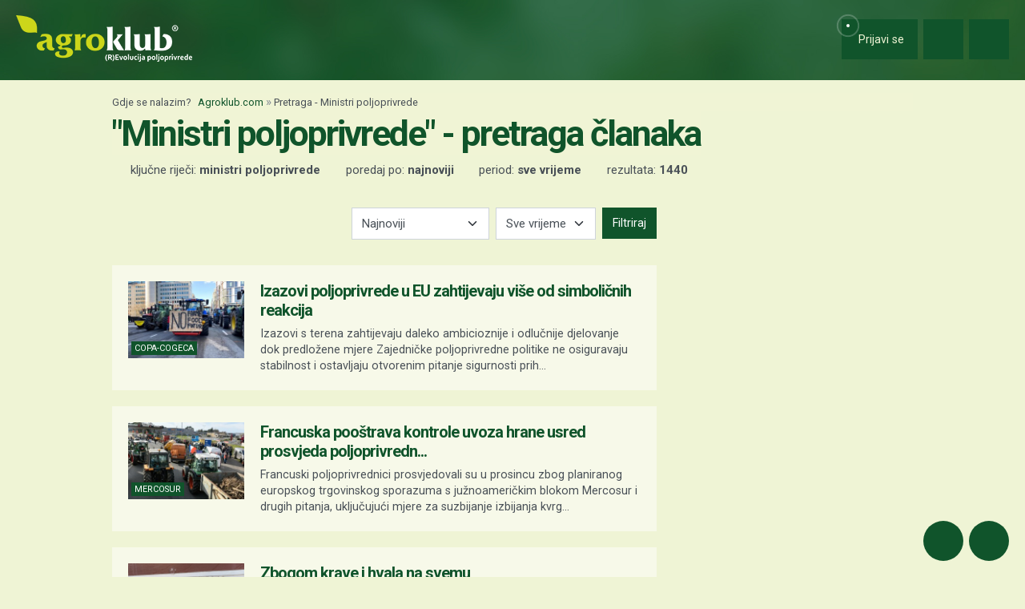

--- FILE ---
content_type: text/html; charset=utf-8
request_url: https://www.google.com/recaptcha/api2/aframe
body_size: 144
content:
<!DOCTYPE HTML><html><head><meta http-equiv="content-type" content="text/html; charset=UTF-8"></head><body><script nonce="WB6k1cnlUoxTa7U1dqpygw">/** Anti-fraud and anti-abuse applications only. See google.com/recaptcha */ try{var clients={'sodar':'https://pagead2.googlesyndication.com/pagead/sodar?'};window.addEventListener("message",function(a){try{if(a.source===window.parent){var b=JSON.parse(a.data);var c=clients[b['id']];if(c){var d=document.createElement('img');d.src=c+b['params']+'&rc='+(localStorage.getItem("rc::a")?sessionStorage.getItem("rc::b"):"");window.document.body.appendChild(d);sessionStorage.setItem("rc::e",parseInt(sessionStorage.getItem("rc::e")||0)+1);localStorage.setItem("rc::h",'1768768851934');}}}catch(b){}});window.parent.postMessage("_grecaptcha_ready", "*");}catch(b){}</script></body></html>